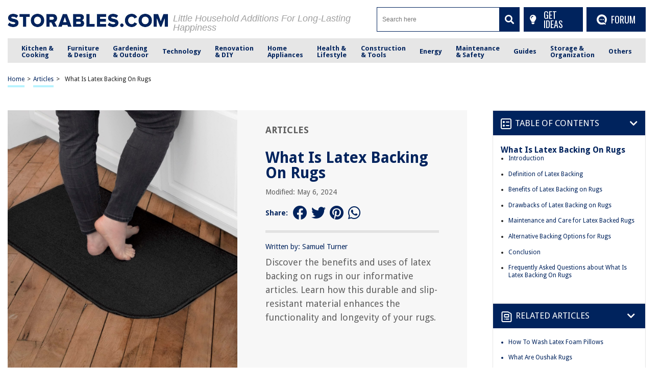

--- FILE ---
content_type: text/html; charset=utf-8
request_url: https://www.google.com/recaptcha/api2/anchor?ar=1&k=6Ld4ERkpAAAAAArz5JF0bj57GFAovM9y1Dwo9lV_&co=aHR0cHM6Ly9zdG9yYWJsZXMuY29tOjQ0Mw..&hl=en&v=N67nZn4AqZkNcbeMu4prBgzg&size=normal&anchor-ms=20000&execute-ms=30000&cb=pnjo9yl4vmtu
body_size: 49283
content:
<!DOCTYPE HTML><html dir="ltr" lang="en"><head><meta http-equiv="Content-Type" content="text/html; charset=UTF-8">
<meta http-equiv="X-UA-Compatible" content="IE=edge">
<title>reCAPTCHA</title>
<style type="text/css">
/* cyrillic-ext */
@font-face {
  font-family: 'Roboto';
  font-style: normal;
  font-weight: 400;
  font-stretch: 100%;
  src: url(//fonts.gstatic.com/s/roboto/v48/KFO7CnqEu92Fr1ME7kSn66aGLdTylUAMa3GUBHMdazTgWw.woff2) format('woff2');
  unicode-range: U+0460-052F, U+1C80-1C8A, U+20B4, U+2DE0-2DFF, U+A640-A69F, U+FE2E-FE2F;
}
/* cyrillic */
@font-face {
  font-family: 'Roboto';
  font-style: normal;
  font-weight: 400;
  font-stretch: 100%;
  src: url(//fonts.gstatic.com/s/roboto/v48/KFO7CnqEu92Fr1ME7kSn66aGLdTylUAMa3iUBHMdazTgWw.woff2) format('woff2');
  unicode-range: U+0301, U+0400-045F, U+0490-0491, U+04B0-04B1, U+2116;
}
/* greek-ext */
@font-face {
  font-family: 'Roboto';
  font-style: normal;
  font-weight: 400;
  font-stretch: 100%;
  src: url(//fonts.gstatic.com/s/roboto/v48/KFO7CnqEu92Fr1ME7kSn66aGLdTylUAMa3CUBHMdazTgWw.woff2) format('woff2');
  unicode-range: U+1F00-1FFF;
}
/* greek */
@font-face {
  font-family: 'Roboto';
  font-style: normal;
  font-weight: 400;
  font-stretch: 100%;
  src: url(//fonts.gstatic.com/s/roboto/v48/KFO7CnqEu92Fr1ME7kSn66aGLdTylUAMa3-UBHMdazTgWw.woff2) format('woff2');
  unicode-range: U+0370-0377, U+037A-037F, U+0384-038A, U+038C, U+038E-03A1, U+03A3-03FF;
}
/* math */
@font-face {
  font-family: 'Roboto';
  font-style: normal;
  font-weight: 400;
  font-stretch: 100%;
  src: url(//fonts.gstatic.com/s/roboto/v48/KFO7CnqEu92Fr1ME7kSn66aGLdTylUAMawCUBHMdazTgWw.woff2) format('woff2');
  unicode-range: U+0302-0303, U+0305, U+0307-0308, U+0310, U+0312, U+0315, U+031A, U+0326-0327, U+032C, U+032F-0330, U+0332-0333, U+0338, U+033A, U+0346, U+034D, U+0391-03A1, U+03A3-03A9, U+03B1-03C9, U+03D1, U+03D5-03D6, U+03F0-03F1, U+03F4-03F5, U+2016-2017, U+2034-2038, U+203C, U+2040, U+2043, U+2047, U+2050, U+2057, U+205F, U+2070-2071, U+2074-208E, U+2090-209C, U+20D0-20DC, U+20E1, U+20E5-20EF, U+2100-2112, U+2114-2115, U+2117-2121, U+2123-214F, U+2190, U+2192, U+2194-21AE, U+21B0-21E5, U+21F1-21F2, U+21F4-2211, U+2213-2214, U+2216-22FF, U+2308-230B, U+2310, U+2319, U+231C-2321, U+2336-237A, U+237C, U+2395, U+239B-23B7, U+23D0, U+23DC-23E1, U+2474-2475, U+25AF, U+25B3, U+25B7, U+25BD, U+25C1, U+25CA, U+25CC, U+25FB, U+266D-266F, U+27C0-27FF, U+2900-2AFF, U+2B0E-2B11, U+2B30-2B4C, U+2BFE, U+3030, U+FF5B, U+FF5D, U+1D400-1D7FF, U+1EE00-1EEFF;
}
/* symbols */
@font-face {
  font-family: 'Roboto';
  font-style: normal;
  font-weight: 400;
  font-stretch: 100%;
  src: url(//fonts.gstatic.com/s/roboto/v48/KFO7CnqEu92Fr1ME7kSn66aGLdTylUAMaxKUBHMdazTgWw.woff2) format('woff2');
  unicode-range: U+0001-000C, U+000E-001F, U+007F-009F, U+20DD-20E0, U+20E2-20E4, U+2150-218F, U+2190, U+2192, U+2194-2199, U+21AF, U+21E6-21F0, U+21F3, U+2218-2219, U+2299, U+22C4-22C6, U+2300-243F, U+2440-244A, U+2460-24FF, U+25A0-27BF, U+2800-28FF, U+2921-2922, U+2981, U+29BF, U+29EB, U+2B00-2BFF, U+4DC0-4DFF, U+FFF9-FFFB, U+10140-1018E, U+10190-1019C, U+101A0, U+101D0-101FD, U+102E0-102FB, U+10E60-10E7E, U+1D2C0-1D2D3, U+1D2E0-1D37F, U+1F000-1F0FF, U+1F100-1F1AD, U+1F1E6-1F1FF, U+1F30D-1F30F, U+1F315, U+1F31C, U+1F31E, U+1F320-1F32C, U+1F336, U+1F378, U+1F37D, U+1F382, U+1F393-1F39F, U+1F3A7-1F3A8, U+1F3AC-1F3AF, U+1F3C2, U+1F3C4-1F3C6, U+1F3CA-1F3CE, U+1F3D4-1F3E0, U+1F3ED, U+1F3F1-1F3F3, U+1F3F5-1F3F7, U+1F408, U+1F415, U+1F41F, U+1F426, U+1F43F, U+1F441-1F442, U+1F444, U+1F446-1F449, U+1F44C-1F44E, U+1F453, U+1F46A, U+1F47D, U+1F4A3, U+1F4B0, U+1F4B3, U+1F4B9, U+1F4BB, U+1F4BF, U+1F4C8-1F4CB, U+1F4D6, U+1F4DA, U+1F4DF, U+1F4E3-1F4E6, U+1F4EA-1F4ED, U+1F4F7, U+1F4F9-1F4FB, U+1F4FD-1F4FE, U+1F503, U+1F507-1F50B, U+1F50D, U+1F512-1F513, U+1F53E-1F54A, U+1F54F-1F5FA, U+1F610, U+1F650-1F67F, U+1F687, U+1F68D, U+1F691, U+1F694, U+1F698, U+1F6AD, U+1F6B2, U+1F6B9-1F6BA, U+1F6BC, U+1F6C6-1F6CF, U+1F6D3-1F6D7, U+1F6E0-1F6EA, U+1F6F0-1F6F3, U+1F6F7-1F6FC, U+1F700-1F7FF, U+1F800-1F80B, U+1F810-1F847, U+1F850-1F859, U+1F860-1F887, U+1F890-1F8AD, U+1F8B0-1F8BB, U+1F8C0-1F8C1, U+1F900-1F90B, U+1F93B, U+1F946, U+1F984, U+1F996, U+1F9E9, U+1FA00-1FA6F, U+1FA70-1FA7C, U+1FA80-1FA89, U+1FA8F-1FAC6, U+1FACE-1FADC, U+1FADF-1FAE9, U+1FAF0-1FAF8, U+1FB00-1FBFF;
}
/* vietnamese */
@font-face {
  font-family: 'Roboto';
  font-style: normal;
  font-weight: 400;
  font-stretch: 100%;
  src: url(//fonts.gstatic.com/s/roboto/v48/KFO7CnqEu92Fr1ME7kSn66aGLdTylUAMa3OUBHMdazTgWw.woff2) format('woff2');
  unicode-range: U+0102-0103, U+0110-0111, U+0128-0129, U+0168-0169, U+01A0-01A1, U+01AF-01B0, U+0300-0301, U+0303-0304, U+0308-0309, U+0323, U+0329, U+1EA0-1EF9, U+20AB;
}
/* latin-ext */
@font-face {
  font-family: 'Roboto';
  font-style: normal;
  font-weight: 400;
  font-stretch: 100%;
  src: url(//fonts.gstatic.com/s/roboto/v48/KFO7CnqEu92Fr1ME7kSn66aGLdTylUAMa3KUBHMdazTgWw.woff2) format('woff2');
  unicode-range: U+0100-02BA, U+02BD-02C5, U+02C7-02CC, U+02CE-02D7, U+02DD-02FF, U+0304, U+0308, U+0329, U+1D00-1DBF, U+1E00-1E9F, U+1EF2-1EFF, U+2020, U+20A0-20AB, U+20AD-20C0, U+2113, U+2C60-2C7F, U+A720-A7FF;
}
/* latin */
@font-face {
  font-family: 'Roboto';
  font-style: normal;
  font-weight: 400;
  font-stretch: 100%;
  src: url(//fonts.gstatic.com/s/roboto/v48/KFO7CnqEu92Fr1ME7kSn66aGLdTylUAMa3yUBHMdazQ.woff2) format('woff2');
  unicode-range: U+0000-00FF, U+0131, U+0152-0153, U+02BB-02BC, U+02C6, U+02DA, U+02DC, U+0304, U+0308, U+0329, U+2000-206F, U+20AC, U+2122, U+2191, U+2193, U+2212, U+2215, U+FEFF, U+FFFD;
}
/* cyrillic-ext */
@font-face {
  font-family: 'Roboto';
  font-style: normal;
  font-weight: 500;
  font-stretch: 100%;
  src: url(//fonts.gstatic.com/s/roboto/v48/KFO7CnqEu92Fr1ME7kSn66aGLdTylUAMa3GUBHMdazTgWw.woff2) format('woff2');
  unicode-range: U+0460-052F, U+1C80-1C8A, U+20B4, U+2DE0-2DFF, U+A640-A69F, U+FE2E-FE2F;
}
/* cyrillic */
@font-face {
  font-family: 'Roboto';
  font-style: normal;
  font-weight: 500;
  font-stretch: 100%;
  src: url(//fonts.gstatic.com/s/roboto/v48/KFO7CnqEu92Fr1ME7kSn66aGLdTylUAMa3iUBHMdazTgWw.woff2) format('woff2');
  unicode-range: U+0301, U+0400-045F, U+0490-0491, U+04B0-04B1, U+2116;
}
/* greek-ext */
@font-face {
  font-family: 'Roboto';
  font-style: normal;
  font-weight: 500;
  font-stretch: 100%;
  src: url(//fonts.gstatic.com/s/roboto/v48/KFO7CnqEu92Fr1ME7kSn66aGLdTylUAMa3CUBHMdazTgWw.woff2) format('woff2');
  unicode-range: U+1F00-1FFF;
}
/* greek */
@font-face {
  font-family: 'Roboto';
  font-style: normal;
  font-weight: 500;
  font-stretch: 100%;
  src: url(//fonts.gstatic.com/s/roboto/v48/KFO7CnqEu92Fr1ME7kSn66aGLdTylUAMa3-UBHMdazTgWw.woff2) format('woff2');
  unicode-range: U+0370-0377, U+037A-037F, U+0384-038A, U+038C, U+038E-03A1, U+03A3-03FF;
}
/* math */
@font-face {
  font-family: 'Roboto';
  font-style: normal;
  font-weight: 500;
  font-stretch: 100%;
  src: url(//fonts.gstatic.com/s/roboto/v48/KFO7CnqEu92Fr1ME7kSn66aGLdTylUAMawCUBHMdazTgWw.woff2) format('woff2');
  unicode-range: U+0302-0303, U+0305, U+0307-0308, U+0310, U+0312, U+0315, U+031A, U+0326-0327, U+032C, U+032F-0330, U+0332-0333, U+0338, U+033A, U+0346, U+034D, U+0391-03A1, U+03A3-03A9, U+03B1-03C9, U+03D1, U+03D5-03D6, U+03F0-03F1, U+03F4-03F5, U+2016-2017, U+2034-2038, U+203C, U+2040, U+2043, U+2047, U+2050, U+2057, U+205F, U+2070-2071, U+2074-208E, U+2090-209C, U+20D0-20DC, U+20E1, U+20E5-20EF, U+2100-2112, U+2114-2115, U+2117-2121, U+2123-214F, U+2190, U+2192, U+2194-21AE, U+21B0-21E5, U+21F1-21F2, U+21F4-2211, U+2213-2214, U+2216-22FF, U+2308-230B, U+2310, U+2319, U+231C-2321, U+2336-237A, U+237C, U+2395, U+239B-23B7, U+23D0, U+23DC-23E1, U+2474-2475, U+25AF, U+25B3, U+25B7, U+25BD, U+25C1, U+25CA, U+25CC, U+25FB, U+266D-266F, U+27C0-27FF, U+2900-2AFF, U+2B0E-2B11, U+2B30-2B4C, U+2BFE, U+3030, U+FF5B, U+FF5D, U+1D400-1D7FF, U+1EE00-1EEFF;
}
/* symbols */
@font-face {
  font-family: 'Roboto';
  font-style: normal;
  font-weight: 500;
  font-stretch: 100%;
  src: url(//fonts.gstatic.com/s/roboto/v48/KFO7CnqEu92Fr1ME7kSn66aGLdTylUAMaxKUBHMdazTgWw.woff2) format('woff2');
  unicode-range: U+0001-000C, U+000E-001F, U+007F-009F, U+20DD-20E0, U+20E2-20E4, U+2150-218F, U+2190, U+2192, U+2194-2199, U+21AF, U+21E6-21F0, U+21F3, U+2218-2219, U+2299, U+22C4-22C6, U+2300-243F, U+2440-244A, U+2460-24FF, U+25A0-27BF, U+2800-28FF, U+2921-2922, U+2981, U+29BF, U+29EB, U+2B00-2BFF, U+4DC0-4DFF, U+FFF9-FFFB, U+10140-1018E, U+10190-1019C, U+101A0, U+101D0-101FD, U+102E0-102FB, U+10E60-10E7E, U+1D2C0-1D2D3, U+1D2E0-1D37F, U+1F000-1F0FF, U+1F100-1F1AD, U+1F1E6-1F1FF, U+1F30D-1F30F, U+1F315, U+1F31C, U+1F31E, U+1F320-1F32C, U+1F336, U+1F378, U+1F37D, U+1F382, U+1F393-1F39F, U+1F3A7-1F3A8, U+1F3AC-1F3AF, U+1F3C2, U+1F3C4-1F3C6, U+1F3CA-1F3CE, U+1F3D4-1F3E0, U+1F3ED, U+1F3F1-1F3F3, U+1F3F5-1F3F7, U+1F408, U+1F415, U+1F41F, U+1F426, U+1F43F, U+1F441-1F442, U+1F444, U+1F446-1F449, U+1F44C-1F44E, U+1F453, U+1F46A, U+1F47D, U+1F4A3, U+1F4B0, U+1F4B3, U+1F4B9, U+1F4BB, U+1F4BF, U+1F4C8-1F4CB, U+1F4D6, U+1F4DA, U+1F4DF, U+1F4E3-1F4E6, U+1F4EA-1F4ED, U+1F4F7, U+1F4F9-1F4FB, U+1F4FD-1F4FE, U+1F503, U+1F507-1F50B, U+1F50D, U+1F512-1F513, U+1F53E-1F54A, U+1F54F-1F5FA, U+1F610, U+1F650-1F67F, U+1F687, U+1F68D, U+1F691, U+1F694, U+1F698, U+1F6AD, U+1F6B2, U+1F6B9-1F6BA, U+1F6BC, U+1F6C6-1F6CF, U+1F6D3-1F6D7, U+1F6E0-1F6EA, U+1F6F0-1F6F3, U+1F6F7-1F6FC, U+1F700-1F7FF, U+1F800-1F80B, U+1F810-1F847, U+1F850-1F859, U+1F860-1F887, U+1F890-1F8AD, U+1F8B0-1F8BB, U+1F8C0-1F8C1, U+1F900-1F90B, U+1F93B, U+1F946, U+1F984, U+1F996, U+1F9E9, U+1FA00-1FA6F, U+1FA70-1FA7C, U+1FA80-1FA89, U+1FA8F-1FAC6, U+1FACE-1FADC, U+1FADF-1FAE9, U+1FAF0-1FAF8, U+1FB00-1FBFF;
}
/* vietnamese */
@font-face {
  font-family: 'Roboto';
  font-style: normal;
  font-weight: 500;
  font-stretch: 100%;
  src: url(//fonts.gstatic.com/s/roboto/v48/KFO7CnqEu92Fr1ME7kSn66aGLdTylUAMa3OUBHMdazTgWw.woff2) format('woff2');
  unicode-range: U+0102-0103, U+0110-0111, U+0128-0129, U+0168-0169, U+01A0-01A1, U+01AF-01B0, U+0300-0301, U+0303-0304, U+0308-0309, U+0323, U+0329, U+1EA0-1EF9, U+20AB;
}
/* latin-ext */
@font-face {
  font-family: 'Roboto';
  font-style: normal;
  font-weight: 500;
  font-stretch: 100%;
  src: url(//fonts.gstatic.com/s/roboto/v48/KFO7CnqEu92Fr1ME7kSn66aGLdTylUAMa3KUBHMdazTgWw.woff2) format('woff2');
  unicode-range: U+0100-02BA, U+02BD-02C5, U+02C7-02CC, U+02CE-02D7, U+02DD-02FF, U+0304, U+0308, U+0329, U+1D00-1DBF, U+1E00-1E9F, U+1EF2-1EFF, U+2020, U+20A0-20AB, U+20AD-20C0, U+2113, U+2C60-2C7F, U+A720-A7FF;
}
/* latin */
@font-face {
  font-family: 'Roboto';
  font-style: normal;
  font-weight: 500;
  font-stretch: 100%;
  src: url(//fonts.gstatic.com/s/roboto/v48/KFO7CnqEu92Fr1ME7kSn66aGLdTylUAMa3yUBHMdazQ.woff2) format('woff2');
  unicode-range: U+0000-00FF, U+0131, U+0152-0153, U+02BB-02BC, U+02C6, U+02DA, U+02DC, U+0304, U+0308, U+0329, U+2000-206F, U+20AC, U+2122, U+2191, U+2193, U+2212, U+2215, U+FEFF, U+FFFD;
}
/* cyrillic-ext */
@font-face {
  font-family: 'Roboto';
  font-style: normal;
  font-weight: 900;
  font-stretch: 100%;
  src: url(//fonts.gstatic.com/s/roboto/v48/KFO7CnqEu92Fr1ME7kSn66aGLdTylUAMa3GUBHMdazTgWw.woff2) format('woff2');
  unicode-range: U+0460-052F, U+1C80-1C8A, U+20B4, U+2DE0-2DFF, U+A640-A69F, U+FE2E-FE2F;
}
/* cyrillic */
@font-face {
  font-family: 'Roboto';
  font-style: normal;
  font-weight: 900;
  font-stretch: 100%;
  src: url(//fonts.gstatic.com/s/roboto/v48/KFO7CnqEu92Fr1ME7kSn66aGLdTylUAMa3iUBHMdazTgWw.woff2) format('woff2');
  unicode-range: U+0301, U+0400-045F, U+0490-0491, U+04B0-04B1, U+2116;
}
/* greek-ext */
@font-face {
  font-family: 'Roboto';
  font-style: normal;
  font-weight: 900;
  font-stretch: 100%;
  src: url(//fonts.gstatic.com/s/roboto/v48/KFO7CnqEu92Fr1ME7kSn66aGLdTylUAMa3CUBHMdazTgWw.woff2) format('woff2');
  unicode-range: U+1F00-1FFF;
}
/* greek */
@font-face {
  font-family: 'Roboto';
  font-style: normal;
  font-weight: 900;
  font-stretch: 100%;
  src: url(//fonts.gstatic.com/s/roboto/v48/KFO7CnqEu92Fr1ME7kSn66aGLdTylUAMa3-UBHMdazTgWw.woff2) format('woff2');
  unicode-range: U+0370-0377, U+037A-037F, U+0384-038A, U+038C, U+038E-03A1, U+03A3-03FF;
}
/* math */
@font-face {
  font-family: 'Roboto';
  font-style: normal;
  font-weight: 900;
  font-stretch: 100%;
  src: url(//fonts.gstatic.com/s/roboto/v48/KFO7CnqEu92Fr1ME7kSn66aGLdTylUAMawCUBHMdazTgWw.woff2) format('woff2');
  unicode-range: U+0302-0303, U+0305, U+0307-0308, U+0310, U+0312, U+0315, U+031A, U+0326-0327, U+032C, U+032F-0330, U+0332-0333, U+0338, U+033A, U+0346, U+034D, U+0391-03A1, U+03A3-03A9, U+03B1-03C9, U+03D1, U+03D5-03D6, U+03F0-03F1, U+03F4-03F5, U+2016-2017, U+2034-2038, U+203C, U+2040, U+2043, U+2047, U+2050, U+2057, U+205F, U+2070-2071, U+2074-208E, U+2090-209C, U+20D0-20DC, U+20E1, U+20E5-20EF, U+2100-2112, U+2114-2115, U+2117-2121, U+2123-214F, U+2190, U+2192, U+2194-21AE, U+21B0-21E5, U+21F1-21F2, U+21F4-2211, U+2213-2214, U+2216-22FF, U+2308-230B, U+2310, U+2319, U+231C-2321, U+2336-237A, U+237C, U+2395, U+239B-23B7, U+23D0, U+23DC-23E1, U+2474-2475, U+25AF, U+25B3, U+25B7, U+25BD, U+25C1, U+25CA, U+25CC, U+25FB, U+266D-266F, U+27C0-27FF, U+2900-2AFF, U+2B0E-2B11, U+2B30-2B4C, U+2BFE, U+3030, U+FF5B, U+FF5D, U+1D400-1D7FF, U+1EE00-1EEFF;
}
/* symbols */
@font-face {
  font-family: 'Roboto';
  font-style: normal;
  font-weight: 900;
  font-stretch: 100%;
  src: url(//fonts.gstatic.com/s/roboto/v48/KFO7CnqEu92Fr1ME7kSn66aGLdTylUAMaxKUBHMdazTgWw.woff2) format('woff2');
  unicode-range: U+0001-000C, U+000E-001F, U+007F-009F, U+20DD-20E0, U+20E2-20E4, U+2150-218F, U+2190, U+2192, U+2194-2199, U+21AF, U+21E6-21F0, U+21F3, U+2218-2219, U+2299, U+22C4-22C6, U+2300-243F, U+2440-244A, U+2460-24FF, U+25A0-27BF, U+2800-28FF, U+2921-2922, U+2981, U+29BF, U+29EB, U+2B00-2BFF, U+4DC0-4DFF, U+FFF9-FFFB, U+10140-1018E, U+10190-1019C, U+101A0, U+101D0-101FD, U+102E0-102FB, U+10E60-10E7E, U+1D2C0-1D2D3, U+1D2E0-1D37F, U+1F000-1F0FF, U+1F100-1F1AD, U+1F1E6-1F1FF, U+1F30D-1F30F, U+1F315, U+1F31C, U+1F31E, U+1F320-1F32C, U+1F336, U+1F378, U+1F37D, U+1F382, U+1F393-1F39F, U+1F3A7-1F3A8, U+1F3AC-1F3AF, U+1F3C2, U+1F3C4-1F3C6, U+1F3CA-1F3CE, U+1F3D4-1F3E0, U+1F3ED, U+1F3F1-1F3F3, U+1F3F5-1F3F7, U+1F408, U+1F415, U+1F41F, U+1F426, U+1F43F, U+1F441-1F442, U+1F444, U+1F446-1F449, U+1F44C-1F44E, U+1F453, U+1F46A, U+1F47D, U+1F4A3, U+1F4B0, U+1F4B3, U+1F4B9, U+1F4BB, U+1F4BF, U+1F4C8-1F4CB, U+1F4D6, U+1F4DA, U+1F4DF, U+1F4E3-1F4E6, U+1F4EA-1F4ED, U+1F4F7, U+1F4F9-1F4FB, U+1F4FD-1F4FE, U+1F503, U+1F507-1F50B, U+1F50D, U+1F512-1F513, U+1F53E-1F54A, U+1F54F-1F5FA, U+1F610, U+1F650-1F67F, U+1F687, U+1F68D, U+1F691, U+1F694, U+1F698, U+1F6AD, U+1F6B2, U+1F6B9-1F6BA, U+1F6BC, U+1F6C6-1F6CF, U+1F6D3-1F6D7, U+1F6E0-1F6EA, U+1F6F0-1F6F3, U+1F6F7-1F6FC, U+1F700-1F7FF, U+1F800-1F80B, U+1F810-1F847, U+1F850-1F859, U+1F860-1F887, U+1F890-1F8AD, U+1F8B0-1F8BB, U+1F8C0-1F8C1, U+1F900-1F90B, U+1F93B, U+1F946, U+1F984, U+1F996, U+1F9E9, U+1FA00-1FA6F, U+1FA70-1FA7C, U+1FA80-1FA89, U+1FA8F-1FAC6, U+1FACE-1FADC, U+1FADF-1FAE9, U+1FAF0-1FAF8, U+1FB00-1FBFF;
}
/* vietnamese */
@font-face {
  font-family: 'Roboto';
  font-style: normal;
  font-weight: 900;
  font-stretch: 100%;
  src: url(//fonts.gstatic.com/s/roboto/v48/KFO7CnqEu92Fr1ME7kSn66aGLdTylUAMa3OUBHMdazTgWw.woff2) format('woff2');
  unicode-range: U+0102-0103, U+0110-0111, U+0128-0129, U+0168-0169, U+01A0-01A1, U+01AF-01B0, U+0300-0301, U+0303-0304, U+0308-0309, U+0323, U+0329, U+1EA0-1EF9, U+20AB;
}
/* latin-ext */
@font-face {
  font-family: 'Roboto';
  font-style: normal;
  font-weight: 900;
  font-stretch: 100%;
  src: url(//fonts.gstatic.com/s/roboto/v48/KFO7CnqEu92Fr1ME7kSn66aGLdTylUAMa3KUBHMdazTgWw.woff2) format('woff2');
  unicode-range: U+0100-02BA, U+02BD-02C5, U+02C7-02CC, U+02CE-02D7, U+02DD-02FF, U+0304, U+0308, U+0329, U+1D00-1DBF, U+1E00-1E9F, U+1EF2-1EFF, U+2020, U+20A0-20AB, U+20AD-20C0, U+2113, U+2C60-2C7F, U+A720-A7FF;
}
/* latin */
@font-face {
  font-family: 'Roboto';
  font-style: normal;
  font-weight: 900;
  font-stretch: 100%;
  src: url(//fonts.gstatic.com/s/roboto/v48/KFO7CnqEu92Fr1ME7kSn66aGLdTylUAMa3yUBHMdazQ.woff2) format('woff2');
  unicode-range: U+0000-00FF, U+0131, U+0152-0153, U+02BB-02BC, U+02C6, U+02DA, U+02DC, U+0304, U+0308, U+0329, U+2000-206F, U+20AC, U+2122, U+2191, U+2193, U+2212, U+2215, U+FEFF, U+FFFD;
}

</style>
<link rel="stylesheet" type="text/css" href="https://www.gstatic.com/recaptcha/releases/N67nZn4AqZkNcbeMu4prBgzg/styles__ltr.css">
<script nonce="i_ZNVmY2TUaIwr2YMBlp9Q" type="text/javascript">window['__recaptcha_api'] = 'https://www.google.com/recaptcha/api2/';</script>
<script type="text/javascript" src="https://www.gstatic.com/recaptcha/releases/N67nZn4AqZkNcbeMu4prBgzg/recaptcha__en.js" nonce="i_ZNVmY2TUaIwr2YMBlp9Q">
      
    </script></head>
<body><div id="rc-anchor-alert" class="rc-anchor-alert"></div>
<input type="hidden" id="recaptcha-token" value="[base64]">
<script type="text/javascript" nonce="i_ZNVmY2TUaIwr2YMBlp9Q">
      recaptcha.anchor.Main.init("[\x22ainput\x22,[\x22bgdata\x22,\x22\x22,\[base64]/[base64]/[base64]/[base64]/[base64]/[base64]/KGcoTywyNTMsTy5PKSxVRyhPLEMpKTpnKE8sMjUzLEMpLE8pKSxsKSksTykpfSxieT1mdW5jdGlvbihDLE8sdSxsKXtmb3IobD0odT1SKEMpLDApO08+MDtPLS0pbD1sPDw4fFooQyk7ZyhDLHUsbCl9LFVHPWZ1bmN0aW9uKEMsTyl7Qy5pLmxlbmd0aD4xMDQ/[base64]/[base64]/[base64]/[base64]/[base64]/[base64]/[base64]\\u003d\x22,\[base64]\\u003d\x22,\x22w4tzV8ODRV/CnMKoIGtZM8OdEnLDrcODXSLCh8Kxw7HDlcOzPsKbLMKLQ3V4FBHDrcK1NhHCgMKBw6/CpMOmQS7CkC0LBcKCB1zCt8O9w5YwIcKbw658A8KhIsKsw7jDisK+wrDCosOaw5ZIYMKiwq4iJRQawoTCpMOnLgxNSA13woUMwoByccKsesKmw59fGcKEwqMQw6hlwobCn3IYw7VEw4MLMUs/wrLCoGxMVMOxw41Uw5obw4hpd8OXw7LDisKxw5AWecO1I37DiDfDo8OuwrzDtl/ChWPDl8KDw5bCrzXDqgXDmhvDosKKwqzCi8ONKcK3w6cvNsOwfsKwIMO0O8Kew4sGw7oRw7fDsMKqwpBeP8Kww6jDgwFwb8Kuw5N6wocKw517w7xLZMKTBsOXLcOtIRokdhVMeD7DviHDncKZBsOzwq1MYyArP8OXwofDvirDl1J1GsKow4/[base64]/[base64]/Dq8KawqAkWm8Dw50PwpMNe8OfF8OJwrTCoi7CkWvCoMKrVCpWdcKxwqTCr8OCwqDDq8KlJCwUYzrDlSfDiMKXXX8qV8Kxd8OBw4zDmsOeDcKOw7YHUcKowr1LNcOzw6fDhyBCw4/DvsKjd8Ohw7EPwosjw7zCs8O0ZMKswqRBw5XDmMO4JVPDpX1Jw7DDjsO3VSfCsRbChMKaaMOGGATDuMKYZ8OnCCcRwq5rT8K9cmETwr89XhQkw50zwrBGNcK/[base64]/[base64]/DpcO0fMO+w7PCu8Kjw7U0wpYTwp1UwqnCjMO4w5k9wonDn8K4w7zCvwx/MsOXU8OFR0LDvmcgw5rCiEIHw5DCsTdSwpEww7bCkS3DgF52IsK4wo1eFcOYDsKbHsKjwosAw7HCmC/Ci8OLOEs6PAvDgWnCughSwoZGVsOzEGpTfcOSwpzCoFhywotEwoDDjy9gw7TDl2g9QTHCt8O/wrkQdsOzw6vCg8ONwpZQNFXDsEI2HXUzPsOyMmVbU0PCpMOeRiFvPlJRw5PCsMO/wpzCvcOAemEeesKAwpQHwpoww6/DrsKIFj3DkBl2fcODez7CisKeBRnDv8OwGcKSw6Zewr7DshTDgHfCsx7Cql3Ct0DDoMKcPAUAw69tw6lCIsKydsKBPX4JIjjCuWLDvzXDhF7DmkTDsMKqwqdpwrHCi8KJMn/[base64]/w405wojCmMKNf0nCjMKRGT0fw5Rhw7oFSXDCkMOVPQDDrwJLSzk0eSQuwqBUazvDsB3Dl8KuUyltE8KWMsKXwrNUWhXDhlTCq2c6wrcuVCDDlMOUwpTDuSHDlcOad8ONw6M+SmVbLQvDmzNEwpzDhMO/[base64]/CjAFoV8OOwql1NWtCcVHDrVg8e8Kiw5RYwp8NXE7Cl1LCuGImwo5Ew5TDmsO9woXDocOjOAp2wrwiUsKVT30XWyfCi3tPdDgJwq09e2FuWGhUeERuKmsUwq9CC0bCncK6VMOpwqHDnA/Dv8OxBsOmeCxjwpHDm8KAZxoXwqUVaMKEwrLCggzDj8OULwrCisKnw6HDrMO5woIlwpTCmsOfUGAMw4nCo0XCgQnChEcRbxwjSw0Ywo/Cs8OJwoY8w4TCrMKnbXfDv8KzeAnCuXbDqyzCuQ5ew7k4w47CuAspw67CqRpUFw3CpXkOXBbDsDEEwr3Ch8OVIMO7wrDCmcKDK8KaGsKHw4RBw61pw7XCtCLColYZw5PCklRgwqrDrnDDmMO3McOifGhvHsK5PTcdwqHCgcO7w7hBZcOzWGDCsGbDkhHCuMK/DSB+WMORw6fCsAvCm8OFwo/DgjxLXD/Dk8Oxw4/DjMKsw4fCqjEbwqvDucOQw7VWw7Qow4cuJlEtwpvClMKOGgvDpcOzQxTDnWDClcOmPk5twqILwrFaw5VKw5HDn0Enw7kCCcOXw40twrPDuyxcacOYwrTDicOYB8OWKwFOei8CWw7DjMOSH8KtS8O8w5sON8OoLcOGT8K+P8K1wpLCsRPDiTdIZj/[base64]/DtAEWw7Bva8KbU8OwTMKEwqQPw7rCoAhVw6U0w6cmw7oJwptKWsKnKlldwqB5woVxMy/DiMOPw47CmwEpw6pWWMOcw7rDp8O8TDgvwqvCiEvDkxHDlsKmODsUwqjChVYyw5zCjBRTS2zDssOAwqYMwonCr8KCwp1jwqQcBcOxw7bCmFbClsOWwqLCusOrwpFFw5IqKyPDmQtJwoliw7FDAQHChwIaL8OQQDgbVC/[base64]/ZSAvwqTCgQDCr8KdI0oEeRoHfzvCqsO8TCfDmyvCpE8XbMOLw77CpsKGBiJkwpANwo/CsCoyUUPDrRwfwqwmwpFdLhI5FcO0w7TCl8K9woJuw5rDoMKNN37CvMOgwpcYwrvCn3XCpMOkGAXChMKcw7xJw6BFwr/CmsKLwqo5w4LCsWfDpsOFwoVNMR/[base64]/Dgz/DosOVWsK8DMKkQsOYwp3CjUsxwqIgwr7CpFbCr8OgN8OGwr7Dn8Opw743woBQw6obMTvCnsKPPsKMN8O+QFjDqUjDocKNw6XDs0NVwr0Gw4/Du8OKw7Nnw6vCmMOfQ8K3ccKiJ8KJaF/DmXtbwqzDqXltXSvCp8OCX29RFMKcKsKgw41IWnnDtcKGIMOVXA/Dk33Cr8K3w5rDvkQhwqUGwqVlwobCuz3CkcOCLjIgw7EBwq7DhcOCw7bDkcObwrVWwoTDncKDw6vDq8KNwrPDujnCrn1SByk5wqfDs8Odw6sQbGkRejbDgSQ8GcKXw5t4w7TDsMKCw7XDhcOiw6MBw6c5FcOcwoc9wpR1I8OZw4/CnyLCvMOPw6fDlcOBF8KQccOSwptPBcOIXMOPC3vCiMOiw4bDrCvCqMOKwo4WwqbCrMKVwoPCgX91wrTDs8OcFMOFG8OyJ8OZP8O9w65Kw4bCl8ODw57Cg8OTw5zDgcOzUMKmw4o4w6t6HMODw7M1w5/DjhQJHGcRw4UAwrxiMVp/U8OCw4XChcK7w6XDmh3DpwBnM8O+KMOPfsKqw73CncObczzDlVZ+AxvDvcOqMcOSB04AdcK1NVXDlMKaJ8Ovwr/DqMOKEcKaw6DDjX/DjzTClETCu8OPw6PCh8KjIUNPAVNuSQ/DnsOuw4LCtsOOwojDlsOIZsKRMy1IG1cnwrIlUsOtFzDDk8K1wqwtw6TCulAYwo7CrMKUwozCizzCj8K/[base64]/CqMKTDcKbAkLDtMKxJ8OfR3IYwq3Cp8OfQcKGWA3CscOtw7glIMKPw7l6w5ssUDp2b8OgFUDCkibCvMKLIcOedSLDoMO0w7F4wphrwrnDh8Olwr3DvFUbw4w2wq8UesKrGsOkGTEtB8KswrjCoRxKK17DjcOVLGsmHsOHcBNzw6h6dX/CgMKQa8K3Bj7DsirDrg0VbMKLwps4WFZVHV3Cp8K5PHDCiMKLwoFfI8O8wpfDsMOOVsOFYcKMwoHDpMKawonCmDdtw6LCjcKURcK6QcKjRcK2BE/[base64]/[base64]/CpsOPwpDDiMOawp8tOhDCpHfCvcO1Rn/CtcKVwo3DijTDj3TCnMKCwqFWO8OXfMO5w57DkTTDigVEwp7DlcKOEMOow5vDvcOUw7F7G8Kuw5rDlcOkEsKFwpp9QcKIfSHDjMK7w4zChhoxw7vDs8KvOETDsiTDosKZw55zw5smNcKWw594eMORQBTCh8KnOxXCqkvDjg1RTcKdQ2HDtn/CrB7CoHvCoFjCgz4NUMKvEcKsw57DtsOvwpDCnyDDrhTDv1fCnMK2w687HivDmC3ChDrCiMKCIcO4w7FKwoMGdMKmX2hcw6hea3pawpvChcO7N8KtCg7DhkrCqcOXwqbCoihcwrzDknrDqXsJMSLDskI7UhfDrMOoJcOXw6oJw4U7w50GbS9xMm/CkcK8w4bClkRfw5bCgjzDtRfDmsOmw7c5LmMET8KVw4nDscKKRsKuw7pJwr0Ew6pyAMKIwpdmw5kGwqd/[base64]/cScEwoXCgsOHOcK2KTzDj8KBYsKFwovDlMORccOow4vCncOdwrlnw5wlDcKfw4hpwp0PGA94PX5sK8KueV/[base64]/woQgai4QCQZ3w6J9w4jDiMKYPcKNEw/CnsK1wobCg8ODAMO3AsOYJMKcacK5XwvDoyXCtjbDkE7CmMKAJgrDrVPDm8K6w7kswojDnw9bwofDlcOyOMKrYUFJfE8Dw4djacKLwrvCkXBVPsOUwq1pw5h/[base64]/UMO/VTHCisOJVhLDpEXCgHTCgcKXwpLCicKzBD7CrcO5CyYdwrMMLDwxw5UJUTXCqw7CsWQFb8KLX8Klw4TCglzDr8ONwo7Dk1zDomHCrQLCu8Kvwoh9w6IdGE8ROsKMwqTCsS/[base64]/Dp8OwWTHCvcOcXWjDu2YDwrJlwqVJwpoowoolwqp4fn7Cpy7DhMOnJ3pLPk7Dp8Kvw7MmaEXCo8O1QjvCmw/DnsKoAcK1LMKAJcKYwrQXw6HDuDvCv0nDkkU5wq/CiMOnSDxAwoZQVcOMUMKQw5FxBMOcPkFPRnJDwpELDgbCjw/CocOQbUHDj8OJwoPClsKcFmAAwrrCjMKJw5XCiUrDuycsRW10e8KqWsKlBcK7IcKCw54nw7/[base64]/[base64]/CmywZXcKSwrfDi3lOFjHCrAYqwqxlBsKceV5XYFPDr2ZLw5ZAwpTDsBPDm0UTwqtfLVnCsXzCksOwwp13cVfDoMK3wofChsOFw7cVWMO2fh7DmsOyCBhrw5MRTD9CacOFAMKgH2PDmB49XGHCmkxMw5N4M3nDoMORAcOUwpPDjU/CpMO0woPClsKRIQEfw6PCh8KEwrQ8wrd+XMOQHsKybcKnw4Vkwq/[base64]/CnhDDm2fCjsOCWirCkcK9FcKnw6jCijQZE0XDqXPDocOJw6cmMMOoMsKuwqk1w4xIck/CqsO+N8KKCgJEw5jDq1YAw5RrViLCoQpiw4JWwqh6wp0tbTzCiCDChcKow4vCgMOywr3Ct0LCgMKywrdbw4A6wpUBRsOhYcOoecOJbS/ClcKSw5jDqVvCpcKHw54Aw4zCtF7Ds8KMwoXDlcKAwpfCgcOdV8KSdMOid1gKw4YPw5spCFHCinDCv0LCuMO7w7QHY8K0eWoRwpM4B8OIOCxYw5zCocKqw6nCm8Kfw50iHsOCwoXDglvDlcOVXsK3FC/[base64]/DsS1HKcK0wrbCk8OAw6/Cpjp7w5PDtMKMLxTCkcOlwrXCn8OCXAcowpPCsBYmE3wnw7nDrcO/wqbCsmxIDTLDqTDDhcKBL8KPBXJRw6rDssK3KsOJwpV7w5JOw7TCg2LDq2YAOz7Cg8KYXcO2woZtw7jDpWbCgAcWw47DvELCkcO8HXYgMzdCU2bDg0l/[base64]/[base64]/Ck8Oqw67DoRfDmsOdw5XCjk8BCgLDrsOFwqIaL8OuwqZIwrDCpCJmw4NrYW9/KMOpwr15wp7CmcKlwo5oTMKOKcOweMKqP0Ibw44LwpzCt8OCw7TCj0/CpF45Rksew7/Cvjw/w5pTK8KlwqBjQsOQFB5ZYwMsUsK5w7rCryEPe8KRwqdVf8O9JMK2wrXDhFsMw5PCu8KTwpRdw5QaQsOBwqvCkxPCocKUwp3Dj8OYccKdSQzDlAjChWDDjMKGwp/CjcO8w4dIwoA/w7LDsxHCtcOzwqvDmmHDo8KlFV8ywoUdw7JoV8OqwpUQYMKkw5PDiSnDsUjDjDcEw5ZrwonCvDXDlcKQUsOiwqnCm8KRwrUeLhbDqjRFwqdaw4pZwphMw4BrA8KxBDPCi8O+w7/[base64]/[base64]/acKxwroJw7Q2UcO1GcOKPS/Dl8K7Ymw0wobCnnwNA8OZw7jCnsOiw47DqsKsw6tUw50aw6BQw703w4LCn3JVwoF6Gj3Ct8OlVMO4wqFEw5vDvT95w6cew5bDs0LCrx/[base64]/UCRBw7wpAA/DmMOFacOhwr3DmMKVwplrOTTDj3jDvARadDXCsMOzMsKPwrhuYcKzMsOQRsKbwp1BSCcUKBLCjcKDw5cZwrvCn8KYwr8uwrZfw6VGHsOvw7A/W8Ohw6oQL1TDnkNmFTDCi3vCjzkiw7/CpCnDicKLw6TClzsWVMK5VWhJXcO2RsOBwprDsMOHwogAw4/Cr8O1embDsHRfwqXDp3FVf8KVw5lyw6DCqgfCqVxeVB8Tw73Dm8Oiw5ZywqUCw7jDgsKONgPDgMKFwqQcwr0nT8OfR0jCmMOzwr7DrsO7wobDpkYuw4PCnwAuwrE/ZjDCmcOZE3dKYxobFsKbUsO8LzcjYsKQwqfDoTNTw6g/PGTDnGJTw6DCsHDDkMKGLUUlw7fChmBRwrrCvQ5CY37DnyLCgxzCvsOwwqjDl8OMVH7DlSLDvMOGGD10w5TCgFNTwog6RcKGDcKzX01iw5xmJ8OGHXM4wpM5wo/[base64]/CjcKVw4rClsKFwoHDlhh/G2VmRBXChsKfYMOAb8KMw5DDv8OZwq1AVsOdMcKZw5fDp8Omwo7CnT8qMcKXJCgbJsKUwq8kZ8K7eMOZw5rClcKcaSV7GGDDosOzXcK5Cm8RBH/DhMOcPE13ME84woJ2w40oCcO6wodFwqHDiRZ8Tm7Ci8O4w6gPwodeeD8bw5XDt8KYFsK7CmXCuMODw5DCusKiw7jCmMOvwozCixvDtcK2wrMiwqTCusKdCHHCqT1jZ8KiwpTDg8OkwqIGw5xNcMO5w7Z/[base64]/CtcOVCAt2Z8KyMi/[base64]/[base64]/wrlHw6TDvRDCpnE+w4LDr2sgwqbDtyLDjUVNwqxEw44Rw7VDdm3DpMKgXMOZw4XCrMOjwogIw7dAdk8afQw2BWjCrQNBcMOBw67DiRYhH1nDrS04GMKGw6/[base64]/DvMOYA8OiasKUOcKLwqDCljJmw47Cp8Opw61RwqTDukzDrMK1M8Odw6Ikw6vCjHXCmxkIfS3DgcK6w5hWbWfClj3DksK7UF3Dtzg8bjHDvArCisOOw5AbfC5ZJMKrw4fDuUFAwqjClsOfw5UcwptUw6oOwpASB8KFwrHCh8Oaw64wIgppScK/SmXCkcKWEcKxw550w5RQw6VMFwkBwrjDv8KXw6bDv3xzw6pew4EmwromwpXCox3DvATDqsKqTwjCgsO9Q3DCscKYbEDDgcO3RExfenRYwpbDvjY+wokMw7Zmw54mw4dKdXXCmWcKMMOYw6bCtcOWTcK5Tk/DmHQbw4IKwp7CgMO3a2N9w5zDk8KyJHfDssKIw7TCnUPDisKNwr8lOcKOw5J3VgrDj8K9wpPDvD7CkxLDs8OJPXXCn8KDa3jDosKfw4w1woLChh1jwr3Ds3zDnDbDv8O+w7TDkUoIw6XDuMKAwoXDt17Cn8Oyw4nDrMOVacKSBxE/[base64]/Y8KlGlrDvzzCsjQwHw3Ds3tVEsOjJyLDpMOYwpNwHE7CgjnClQLCp8KvO8KCacOWw53DlcO7w7sgH3k2wrrCv8KfdcOeCEY3wo44w67DjFU3w6bCnMOOw7rCtsOqw6c1DEdvGsOFRcOtw6/Co8KIEi7Di8Kmw7gtTcKYwr17w74Vw4PChcOkcsKUAUwwfcKeahjCiMK9LWMlwpgkwrtMVsOwRMKUQxUXw6I4w5vCgMK9eQLDhsK/wpbDjF0EBcOtTm85PMO6GBDCkMO5ZMKuV8K3eFjCh3fCqMO6PQ0Oazsqwo48fgVRw5rCphbCkTnDgSrCnCVsScOxBUx4w5luwo/CvsKow6rDiMOsUTxvwq3Co2xTwowQHRgFc2PCq0PCpzrCmcKJwp98w5nChMOFw7hbQCcGDMK7w5PCmhvDn17CkcOiI8KuwonCg1bCgcKfHsOUw5k+I0F5IsONwrZadC/CqsOHJsOBwp/Dpy4qdBjCggExwqxkw7rDgDLCpx9EwpfDlcK/wpUAwo7CtDAqHcO1dR5AwrBRJMKSbQ3Cn8KOXSnDumQRwpdoaMKYO8Onw4F4K8KwfiTCml8IwrNUwpZ0S3t/[base64]/Dq8OTw7Q2w5J5U23CoALDpcO1wrDCkMKFw7vDksKjwqHDnH/[base64]/[base64]/[base64]/CjcOwwpnCuwUGaAF5wqF1AsK9w4ZiFsOcwqRTw7p9X8OZPSViwojDvsKeKsKgw6hVSwzDmgPCih3CmnINRk/[base64]/wq8Nw7bDnkw0w41bH8O4dsOiwrrDiMKaVHt1w6vDuQA9YBxDPsK5w64SMMOQw7LCjAnDmTd0KsKTRxHDp8Kqwp/DqMKzwrzDg04HYiwXax1VIMKrw555SiPDusKyA8OdWRvCjA3DoiHCiMOjw6vCqynDtcK6w6fCr8OiM8OSPMOuE1DCqWEmVMK2w5XDgMK3wp7DmsKgw7h9wrouw7PDi8K4dcKlwpHCm37Cv8KpeU/Ds8Omwr47FifCu8KCCsOOBMOdw5fCo8KhagnClw3Co8Knw794wrFHw5JDOmMCLF1YworCkzjDngFgQhp3w4gLUQY/[base64]/ChcOfw4drb8O6Ijt6wrfDrCDDkwDDolMhVsKcw7E3TcKpwpEfw4bDhMOUE0DDj8KiUWXCmXXCq8OxVMOLw6rCtQcnw5PDnsKuw4/DhMKOw6LCnXVmQ8ObG1Z7wq/DrMK3wrvDjcOtwoXDrcKSwqYSw58CacK0w73CijEgdFUew6kQcMK0wp7CocOBw55zwqDCucOsb8OXwq7Ci8OhVl7DrsOCwr14w7Inw45yVls6wo5dF18oHsK/S2/DjHs8Q1QWw5DDp8OrbcOnRsO4w78Dw5RIw4zCu8K3wonCpMOTIQLDignDuA1yJE/DvMOiw6gcUA9Ewo/CoVhCwrDDkMKEBsOjwoUkwqZ3wrpbwrVWwpzDnFPCn2PDhEzDk1vDq0hEGcKbVMK9YF3CsxDClC5/A8K+wobDgcO8w5pMN8O+I8OfwpPCjsKYEBDDjMOnwrIXwqlmw5nDr8OzdRHDlMKEFcO+wpHCgcKTwr1Xwp48Hw3DksKwI0zCoVPCjxU+KEEvWMKRw5jDt1ZZAAjDp8KIXsKJNsODNmVsQ0huUinDnkLDscKYw6rDmMKfwpVtw5HDiTvChFzCuSHCisKRw5/ClsOzw6ISw5M8DQN9Vg9Pw7rDj3rDrQ/ConnCpsKBNn17A1s0wo4jwrYJScKGwoAjPUDCrsOiw4HCksKeN8OTbsKqw7XCs8KUwoTDlD3CucKOw5TDs8OvD3gTwq3CqcO3wqfDhyt6w4fDpMKYw57DkSAOw6QEPcKoViXCn8KCw4BmZ8OeIEXDvmgnPGR/O8Kow5oTcBTCjXjDgHsqGg5/[base64]/woALesO1w6pjw5LDtsOmRsKhw5XCvQAEw5FFMMKMwrICPWFOw6rDjsKnX8Oaw6AxHQfCncK+NcKuw7DCm8K4w75nLsKUwqXCnMKxKMOnYlrCucOpwqXClWHDmDbDrsO9woHDo8KiccOiwr/Cv8KLbCbCvkrDvwvDo8Kpwpl+w47CjAgyw7QMwpYNS8OfwqHCri7DkcKzEcK+aBR4GsK/CyvCo8KTCx1ydMKsPsOgwpBAwrfCjEl6MsObw7RpNx/Cs8Knwq/Dv8OnwrxUw6bCt3oafcOrw41edRPDtMKkfMOWwqXDqsO4P8OPQcK4w7J5azRowo7DihBVQsOzwp7DrREkVcKhwrlAwqUoOx8WwppzOgc0wqJWwoU6DgNQwpbDrsOYwocJwqpBFxnDtMO/YhTDhsKnKsOaw5rDsBYNU8KMwoZtwqcWw6REwpYfKkPDnxjDtsKpKcO4w6hNU8KMwrHDk8O9wpo2w71RbBlJwp7DgsOyWx9hFFDCjMOiw7dmw5MubSYlw67CucKBwoHDq0rCj8OawoEmcMO8RmggJQUgwpPCtSjCpcK6BMK0wogIw5RHw6hbdF7CiEFUE2lbdA/[base64]/CmMKVMUPCuyfDhBLClzRGEcOuP37DmStDw5lDw4B7wo/DiGQuwoNdw7bCmsKNw4IZwoTDq8KsCwZ+IcKYVsOGFsK+w4HCn0jCmQ3CkT0KwrTColXDkGwSTcKNw7HCvMKnw5PCpMOUw5jCiMOcasKPwpvDkXnDhA/DncONZ8KsMcKdBg1Kw57DiXXDgMKIDcOFRsKGPTcNb8OIWMOLXQ7Cly5YQMKqw5PDisOpw6PClUMMw6wJw608w4F3w6zCliTDsGINwoXDgB/DmsOVdxk6w49+wrcawrcqNcKgwpURHsOowq/CpsKycsKcXxYDw4bCtMKTDyZSJyvDusKDw5HCgnnDqhzCrMOCITfDlsOow47CgyQhWsOSwoUiS3czfsOYwp/DizHCs3cNwpJjZsKCfzdDwr/DmcOnSGQlWArDs8KSCHvCiSrCq8Kec8O/QGQ6wrNbW8KCw7fCuDBiKcOJOMK1bRPClMOVwq9aw5nDrXjDosKYwogZZy4dwpPDhcK0wrp2w5JGJ8KTZTB3w5HDo8OAYVnDqDfDpAt7bsKQwoVeF8K/ViNkwo7DpxxGF8KGbcOYwpfCncOmIsK+wrDDqnPCuMOKJnAffjECTVbDsRbDhcK9JsK/KsOwZmbDun4KQg1/OsO8w69yw5DDkQsTKHN8CcO/w7BZTUFnSyBMw5lWwpQDGnxEFMOswphbw7gKUH1pC1Z9DRvCr8OMNn8LwrrCpcKvLsKjKVLDhxvCgy4bRCDDn8OfAcKPeMONwrjDqk7DkyVRw5nDryDCvMKxwrAfSMObw79UwoI0wrHDnsK/w6nDkMKaOsOsMjsUGMKXBCAEfcKgw5vDsijDkcO3wr/CjMONLhfCqlQUecO6dQnCiMOhMsOpb2fDqsOKeMKFIsK6wrbCvx4Tw4dowoLDkMO9wrpLSjzCjMOZw4IgOyxWw6h4CMOXPwrDkcOaT1JSw7XCrkhNAsONYHHDjMOWw43CjwLCsUTCt8Ouw7/CpFMpYMKeJ03Di0DDn8Ksw5BWwrfDn8OYwqsQCXHDhy0swqADHMOLTHRtfcKtwrpyYcKswrHDoMOgbVvCmsKDw6fCvwTDocOFw5HDv8KYwpM0wrhab0IOw4LCkgptXsKVw4/CrsK/ZcOIw5TDgMKqwqpUaHx4HMKLHMKfwqU7AcOLNMOBFMKrw5bDqF/[base64]/ChMOPYMOewrvCtcOTwql4wqTCl8Kgw47DpcOaLiQmwqVZw6wIKwBiw4UfFMO5JcOYwqR3wpRBwqrCs8KqwqA+AMKFwrHCrsK5FGjDk8Kfax9Pw7JBDRDCqcO1VsO5wrTDscK6wrnDpyYvwpvCmMKMwqgZw4TDsD/Cm8Oqwr/CrMK9woUpNTrCtG5deMOOQcKoesKiM8OvBMOfw5pEAiXDmsKzfsO2Zy5PL8OPw6AJw43DuMK2woESw7zDn8OFw5XDu2N8FDhgDhxJHhbDs8Olw5/ClMOiWnEGCjnCpsKgCFJSw75zTE1Gw5obDjd4IMOaw6nCrF9ucMOOUcKGTsO8w7gGw7XDozdrw43CssO2fcKDO8KQC8OawrgqbS/Cm1zCoMK3bMOWPzbDnE8pIiR6wohyw6nDlsKlw65mWsOUwq9nw7bCsjNhwrDDkjvDv8OCOQNzwqdgLE9Jw7HCr3bDksKZeMKwUi4xfcORwrPChhfCgsKFUcKYwqnCu2LDu1c/[base64]/DhMOtw5ozYj/Ck03DrkcFwo9MUsKLJ8K4B17DncKXwq4nwpBDWkXCt0vCicKuPxlsEyx4Ll/CsMKFwpMPw7jChcK/wqEgKAksO0c5ccOZJsOdw6VZUMKKw6s0wptMw6vDqVrDoxjCqsKKWG8Mw4vCoSV8w4TDgcKlw747w4N9PsKDwowoIMKYw48Gw77ClMOLWsK6wpDDmsKYAMONU8KtCsOXai/CtAfDsAJjw4fCvj0JBl/Cs8OoLcK2w6hEwr4HRcOQwpLDq8KeTR3CujVRw7XDqSvDunwuwoxwwqjClHcCYRx8w7HCnUAewpzCg8O5w74iwrNGw77DhsKqRhITNA7Dm3tac8OzBsOWfE/CusOUam9Sw5jDtcOAw7HCnFnDm8KqTlwhw5VRwp/CkhTDssOywoLDusK8wrjCvMK2wrBuYMK1A38/wrQaUElkw6o5w7TChMO5w7YpL8KZfsO7LMK8C0fCp2LDvT8Tw6XCmMO2UCIeR0DDqHU2PW/[base64]/X8OMPMOAw5/DjMONcmLCiMKoYS4fSid/[base64]/DvVl+wpMiwrg7PEgnKD/DgzHDjMOzHcOBABfDjsKww7BHBxBHw7vCvsKvWx/DjB91w6/DlMKWwozCusKxQ8OSRERhXw9YwpZfw6Jgw4B/[base64]/wo46E8KTwo7DusKKwpTCiTwKacOEesKaw69wAQvDgMOKwqpNEcOWeMK2KA/DoMKiw6hAOBVWBRHChTvCtsKqMkHDmEhWwpHCgRrDq0zDkMKRABHCuz/CgcKeFlgswq0Bw7FCZcOBfm8Jw4TCm0fDg8OZaHbDg2TDoyoFwofDrWLDlMOlwq/CnmVHEcKGCsKMw7lQF8Krw5caDsK0wqfCtl5nYgFgI1/[base64]/[base64]/wpk6aXvDo1M+wpfDj8KYwqzCpsOZwq5cQzbCusKfdV0LwozCk8KTBzNLCsOGwpPCpR/DjsOEQXEHwq3Cn8O9OsO2SxTCjMOAw5LDv8K8w6nCuU19w71zQRVQwppUUUoHK3zDi8OOFGPCoBbDn0fDk8O2J0nCnMKoEB3CskrCq2xzM8OLwqDClW/[base64]/DoMOOw63DssO3NFFjw74Hw6HDnBt2w6UzeG7CmiZrw6vChVTDujHDmMKrTBHDj8Ocw6LDssOGw600Y2oUwqsrCMOpUMOdBlnDpcKcwqfCt8K6H8OKwqIsAMOFwoDCrcOqw7R1A8KzX8KFcEXCmMOPwrMOwqxHwo/DgWzDicOxw6XCu1XCosKhwqHCp8K9FsOMFwtxw7DCgCAhcMKRw47Ck8KGw63Ds8KEV8Kqw5fChsKdD8OpwpzDqsKhw7nDj1sRI2ssw5jCjR7CnHwNw68FNRNWwqgaN8O4wrIswr/Dl8KcPcO5AHhFO3rCpcOScApYVsKJwp8zJcOJw77Dl28gRcKlP8O2w7/Dlh3DgcOow5RiWsOow5/Duj9Wwo/Cs8Ozwpw3AwYMdMOcUC/Cklo6wp0ow7LCuS3ChB/[base64]/wq8nX1HDuMKww4Blw5V3L8ObGsOMEQvCrG5hMsOfwrXDigtkT8OrGMKhw5c1X8OlwpsJFlMMwrUvQnnCtsObw5IQTiDDo1sfDAXDoSElDMOqwozCulEow47DgsKDw7ghFMKow4zDnMOsUcOcw6rDmSfDsws5fMK4woM8woJ/[base64]/wrvClMKow4ZWwqHDusO9wrlbwrg0woYKw6/DrUxOwpA8w6fDscKQwpjCnz/Cq0XCgjPDnhHDucOJwobDlsOWwotDIDVgA0h3EkrCnRzCuMO7wrDDrcOfe8Owwq5WEyjCoBUtSnjDhl5QasOOMMKrKS3Ck3TDhi/CmXbCmSDCoMOQAkVUw6jDosOTeHnCjcKnN8Odwo9Rw6LDjcOCwr/CgMO8w6HDscOZOMKaWHvDm8KFby8Tw7vDpx/CkcKbJMKTwoZ8wqLCjsOmw7kCwq/CpEg1A8Ocw4YrHAJibU0CFXszQsOxw7dVaDfCsmrCmzATJUjCi8O6w7lpS0tiwpQ3GkB6HyZ8w6VYw68JwolZwrDCuxzDk3LChg/[base64]/CksKVwrt/w63CtsOIwoXDl0DDlsKCwo/[base64]/wq/DncKaQi4wAcOJL38mX8KtwrjDijtsw5JfZhLDoU9weyLDjsOyw5zCv8KHIVDDn3wDZDDCvFTDucOcBErCjWgRwoPCi8Onw7/Djj3CqkEiw4TDtcOJwpt/wqLCsMODVMKZFsKZw7zDicKaDDM0LU3CgcOXe8OOwooPfsKGDWXDg8OSC8KJPg/DhXfCm8KGw7DCgXfCusKgFMOMw7TCrSZIPz/CqB4rwpHDscK3esOBUMOIL8Kxw7vDoGDCusOCwp/Cn8OiPSlKw4TCh8OQwoXCtQEyYMOBw6HCmT0PwqPDgcKow6bDp8Oxwo7DkcODNMOnwpbCjGvDhGnDmF4vw5ZRwpTCh2spwr/DosKDw6vDpTNzGilUXMO7D8KYd8OIb8K6CwwJwqxUw495wrxkLU/DjR57DsKlI8OAw7EMwpbDp8OxR0zCoFYfw5MCw4XCpH56wrhMwrkzI0HDrnh+A0ZPw6XDrcOBGsK0b1fDtcKCwqlkw4bDucO/L8KnwpEiw7sZDTU5wqBqOV7CiSTCvgPDqHzDuTrDnnpjw7vCpSTDrcOfw5bDoT3CrcO6dV9YwpVKw6Ipwr/DlcOzZAxOwpM0woBoQcKcRsKpA8OpWnVsUMKxEAjDlcORAMKXQgd5wrfDs8Oqw4nDk8KBHU0uw7M+EDPDg2rDt8O5DcKVw6rDuRPDmsOvw4lSw7gKwqZSw6dAw4DDlRlZw4gVbB1lwpnDrMKDw6LCusKgwq7DvMKKw5gRamYmf8Kqw7EWMm1fNAF2NnHDh8KqwrM/BMOrw680T8K4REvCnzDDsMKvw7/Dm0UHw63Cn1BBFMK7w7zDpXkbIsOvelvDtMKyw6/Di8KdNMOxVcOmwoXCizjDsD1uOjLDqMKjDcK0w6rChHLDscOkw614wqzCpBPCg2vCp8O9W8KFw4UQVMOmw43DtMO7w6dzwo7Dm1HCmgFXShEvO3kfRcOlanvCkQ7Dl8OIwrrDq8O+w70hw4TCoxEuwoIBwrbDjMKyQTkfEMKCVMOFRMO4wp/DjMOKw47DinbDriAmAsO2FcOlZcOFMMKswp3DpVhPwr3ChTo6wpdtw4JZw6/Dl8KXw6PDmm/CixTDvcO7DGzDkQ/[base64]/CpClZwpZQGHfDuUV8w402Sx7Dvg/CvnbColFwJAESGsOCw5hcAMOWNizDuMO7wrbDr8OsWMOEZsKGwqHDkCXDnMOhUlABwqXDnz3DhcKzPMKOA8OEw4bCu8KHCcK6w77CncO/TcOkw6XCrcK+woLCvcOpexZbwpDDqj3DucKew6BkQ8KUw6FuIcOIJcOVMTzClMOTQ8OpYMO+w40WB8KCw4TDl1RBw48kSAhiVsO4VWvCu0UgRMOIXsOjw4DDmwXCpB/DhzYWw6XCpEQZw7rCqB5lZQHDhMOUwrp5w6M2ZAnCk0kaw4jCsFhiHmrDk8KbwqHDmD4SbMK6w6ZEw4fCucOHw5LDocO4EsK2wqEpJMOpDsKVYMOZYXcmwrbDhsKGMMK8JRZBDMODBQvDisOtw70OXyXDo0zCjDvChsK/worDhEPDoz3CncOlwqUmw7RvwpAXwonCl8K7woTCqjpgw5BTVnDDh8O2wq1rRF0xdHl8b2HDu8OUci8cWlllSsOkHcOJJ8KkcS3CjMOiEA/DjMKqOsKcw53DvD13CDUPwqc9GMOqwrPCkQNjDMKlKRLDqcOiwph2w6kTO8OAMzLDvD3CiT8Ow6Qlw4nCuMOMw4rClV9BI1loe8OMAsOCOsOow6XDgjhOwqHCn8OQdzMfcMO1R8OKwrbDjMO5KEbDqsOFwoYAw79zZzbDlcOTay/[base64]/[base64]/CqcKddjrCv0YMIMOLA8KbNjHDs3kdNsOIcUnCo1fCpFotwqo5ZXDDpXBDw4w6bB/[base64]/DmQctfMK/w5ExLWBKc8Odw5l0BcKsJ8OPMVpBUX/DvMOLTcKHMVXDtsO9QjDCvT/DpT0hw6/Dn2wWQsO9wrPDmn4YMCg8w6zDncO7ZgU0ZcOXHsKYwprCr2/DpsO6NMOFw5BKw4rCqsOBw6jDvl3CmWjDvMOewpvCkkjCuE/CicKpw4Mew6lmwrJUVjAww7vDvcKyw5QSwprCjcKTQMOFwp1LRMO0w6YNI1TCoGc4w5F+w5Mvw7ZlwozCqMOZHUHCp0nDjhPDrxPDosKcwqrCu8OUXsKSWcOIfRRNw5txw77Cp3LDhMKDJMOdw6dcw6/[base64]/CnmkVcsOcwprDmcO8dkzDtGcBB8OiAURvwp/[base64]/CkcKSRMK5Kl/CiGHCtBc7C8K6w77DoMOYw5tQw4EudcKTw5VsMTXDhxhLNcOLMsKcVgpOwr5nQcOJBsK8wovCoMOCwpp2NgTCscOyw7zCoyfDoT/DlcOXEMKewozDrHvDh03DiGrClFYcwrVTaMOdw73CisOew6M+w4fDmMOYcEhYw6F3V8OPWmJ/wqUAw6HDnnhDc1nCo2jCgMK3w4ZgZ8O+wrZrw74kw6jCgcKEMF8BwrLCvnwhY8O2GMKiL8O7wpDChUkke8KewqbCrsOSD09xwoPDrMKKw4dwY8ONw6zCtzsFM2TDphbCs8OYw5Erw6vDpMKRwq/Dvh/DsljCoFTDi8OJwppUw4B3VsK3wopCbAEJdcKiAE5tAcKMwqlGw5HCgBzDn3nDvErDjsKNwrnCp2DDlcK2wrnCj33Dt8OTwoPCnAEpwpIzw416wpQ2Qk1WR8Kiw5xwwqHDs8Ojw6zDoMKUemnCqMKTOEwwccKSKsO/D8KhwoF/SsKAwowLISPDv8OUworCpW91wobDknPDnSDCnWs1HGowwqrCjH/Dn8KmVcOFw4kYBsO0bsObwqPCvRZBYlUgW8Kcw7AHwppawrFJwp7CgBzCtcKww5MQw5fCjUETw5kpf8OGJRjCm8Kww5rDnlPDmMKjw7jCnAJ6w59CwpAdwqIvw60EC8OzAl/DuHvCp8OOE0nCucKvw7jCmcO2Gz93w7vDmD1TSDLDsF/[base64]/CpXXDgsOrwqQIwqXCiUUsEQ9Pw5/[base64]/DtMOcwo3DmMK+MgDCkXtUNHhxfAQ\\u003d\x22],null,[\x22conf\x22,null,\x226Ld4ERkpAAAAAArz5JF0bj57GFAovM9y1Dwo9lV_\x22,0,null,null,null,1,[21,125,63,73,95,87,41,43,42,83,102,105,109,121],[7059694,533],0,null,null,null,null,0,null,0,1,700,1,null,0,\[base64]/76lBhmnigkZhAoZnOKMAhmv8xEZ\x22,0,0,null,null,1,null,0,0,null,null,null,0],\x22https://storables.com:443\x22,null,[1,1,1],null,null,null,0,3600,[\x22https://www.google.com/intl/en/policies/privacy/\x22,\x22https://www.google.com/intl/en/policies/terms/\x22],\x227JLXo5+3B6Sl6nxOFEsr5bs2tLAa8jdrQGu8afJpHIo\\u003d\x22,0,0,null,1,1769555620606,0,0,[86,71,77,114],null,[222,93],\x22RC-KHEbepNYrNPYFA\x22,null,null,null,null,null,\x220dAFcWeA4G7g4Bxdp2NEOtMJ7908iRvRXpj8Gyx3oeLCcO0fdoTtXuK3sTn0kE-ILwSBl6SYOz2l4UiNyrjsiV9A0CDI45qjAqzQ\x22,1769638420708]");
    </script></body></html>